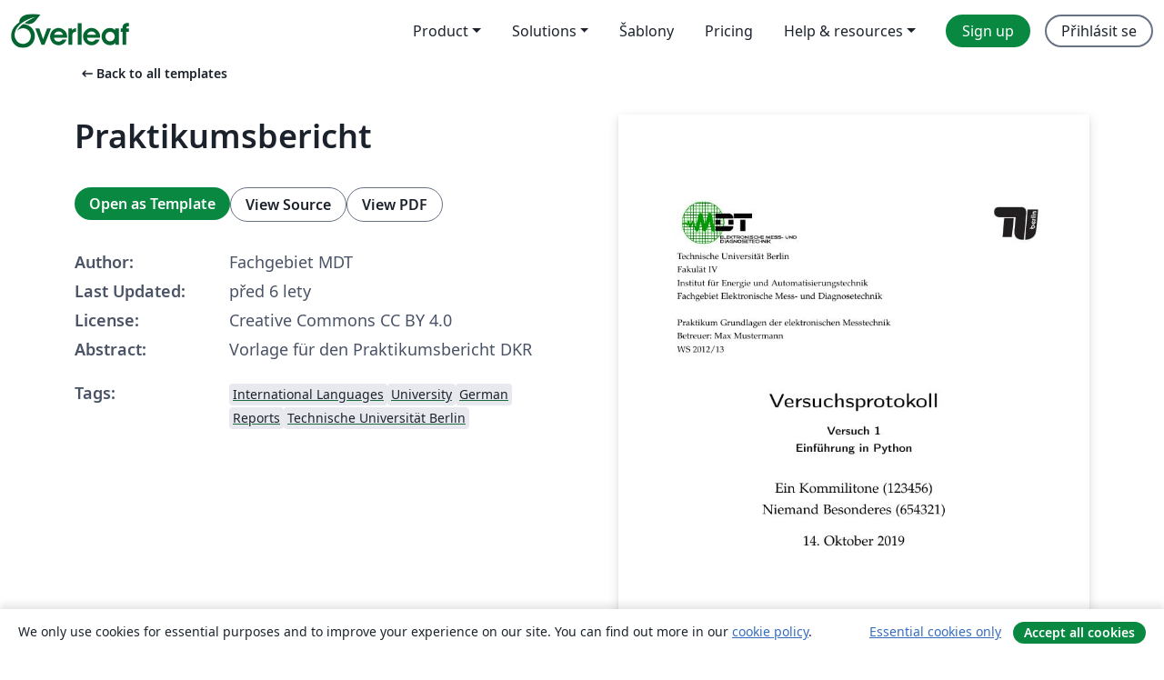

--- FILE ---
content_type: text/html; charset=utf-8
request_url: https://cs.overleaf.com/latex/templates/praktikumsbericht/xjvccsfkffnp
body_size: 12745
content:
<!DOCTYPE html><html lang="cs"><head><title translate="no">Praktikumsbericht - Overleaf, Online LaTeX editor</title><meta name="twitter:title" content="Praktikumsbericht"><meta name="og:title" content="Praktikumsbericht"><meta name="description" content="Vorlage für den Praktikumsbericht DKR"><meta itemprop="description" content="Vorlage für den Praktikumsbericht DKR"><meta itemprop="image" content="https://writelatex.s3.amazonaws.com/published_ver/11911.jpeg?X-Amz-Expires=14400&amp;X-Amz-Date=20260131T200854Z&amp;X-Amz-Algorithm=AWS4-HMAC-SHA256&amp;X-Amz-Credential=AKIAWJBOALPNFPV7PVH5/20260131/us-east-1/s3/aws4_request&amp;X-Amz-SignedHeaders=host&amp;X-Amz-Signature=135cc9c2bc45699d40f770fe9f95b424f894f66716fb663787d10cb922f6bc06"><meta name="image" content="https://writelatex.s3.amazonaws.com/published_ver/11911.jpeg?X-Amz-Expires=14400&amp;X-Amz-Date=20260131T200854Z&amp;X-Amz-Algorithm=AWS4-HMAC-SHA256&amp;X-Amz-Credential=AKIAWJBOALPNFPV7PVH5/20260131/us-east-1/s3/aws4_request&amp;X-Amz-SignedHeaders=host&amp;X-Amz-Signature=135cc9c2bc45699d40f770fe9f95b424f894f66716fb663787d10cb922f6bc06"><meta itemprop="name" content="Overleaf, the Online LaTeX Editor"><meta name="twitter:card" content="summary"><meta name="twitter:site" content="@overleaf"><meta name="twitter:description" content="An online LaTeX editor that’s easy to use. No installation, real-time collaboration, version control, hundreds of LaTeX templates, and more."><meta name="twitter:image" content="https://cdn.overleaf.com/img/ol-brand/overleaf_og_logo.png"><meta property="fb:app_id" content="400474170024644"><meta property="og:description" content="An online LaTeX editor that’s easy to use. No installation, real-time collaboration, version control, hundreds of LaTeX templates, and more."><meta property="og:image" content="https://cdn.overleaf.com/img/ol-brand/overleaf_og_logo.png"><meta property="og:type" content="website"><meta name="viewport" content="width=device-width, initial-scale=1.0, user-scalable=yes"><link rel="icon" sizes="32x32" href="https://cdn.overleaf.com/favicon-32x32.png"><link rel="icon" sizes="16x16" href="https://cdn.overleaf.com/favicon-16x16.png"><link rel="icon" href="https://cdn.overleaf.com/favicon.svg" type="image/svg+xml"><link rel="apple-touch-icon" href="https://cdn.overleaf.com/apple-touch-icon.png"><link rel="mask-icon" href="https://cdn.overleaf.com/mask-favicon.svg" color="#046530"><link rel="canonical" href="https://cs.overleaf.com/latex/templates/praktikumsbericht/xjvccsfkffnp"><link rel="manifest" href="https://cdn.overleaf.com/web.sitemanifest"><link rel="stylesheet" href="https://cdn.overleaf.com/stylesheets/main-style-7f23c183fb9dcc57cef3.css" id="main-stylesheet"><link rel="alternate" href="https://www.overleaf.com/latex/templates/praktikumsbericht/xjvccsfkffnp" hreflang="en"><link rel="alternate" href="https://cs.overleaf.com/latex/templates/praktikumsbericht/xjvccsfkffnp" hreflang="cs"><link rel="alternate" href="https://es.overleaf.com/latex/templates/praktikumsbericht/xjvccsfkffnp" hreflang="es"><link rel="alternate" href="https://pt.overleaf.com/latex/templates/praktikumsbericht/xjvccsfkffnp" hreflang="pt"><link rel="alternate" href="https://fr.overleaf.com/latex/templates/praktikumsbericht/xjvccsfkffnp" hreflang="fr"><link rel="alternate" href="https://de.overleaf.com/latex/templates/praktikumsbericht/xjvccsfkffnp" hreflang="de"><link rel="alternate" href="https://sv.overleaf.com/latex/templates/praktikumsbericht/xjvccsfkffnp" hreflang="sv"><link rel="alternate" href="https://tr.overleaf.com/latex/templates/praktikumsbericht/xjvccsfkffnp" hreflang="tr"><link rel="alternate" href="https://it.overleaf.com/latex/templates/praktikumsbericht/xjvccsfkffnp" hreflang="it"><link rel="alternate" href="https://cn.overleaf.com/latex/templates/praktikumsbericht/xjvccsfkffnp" hreflang="zh-CN"><link rel="alternate" href="https://no.overleaf.com/latex/templates/praktikumsbericht/xjvccsfkffnp" hreflang="no"><link rel="alternate" href="https://ru.overleaf.com/latex/templates/praktikumsbericht/xjvccsfkffnp" hreflang="ru"><link rel="alternate" href="https://da.overleaf.com/latex/templates/praktikumsbericht/xjvccsfkffnp" hreflang="da"><link rel="alternate" href="https://ko.overleaf.com/latex/templates/praktikumsbericht/xjvccsfkffnp" hreflang="ko"><link rel="alternate" href="https://ja.overleaf.com/latex/templates/praktikumsbericht/xjvccsfkffnp" hreflang="ja"><link rel="preload" href="https://cdn.overleaf.com/js/cs-json-b00a0c1b6c100b147091.js" as="script" nonce="MCxOUTm2y0BoqjIVAJNbfA=="><script type="text/javascript" nonce="MCxOUTm2y0BoqjIVAJNbfA==" id="ga-loader" data-ga-token="UA-112092690-1" data-ga-token-v4="G-RV4YBCCCWJ" data-cookie-domain=".overleaf.com" data-session-analytics-id="137b26b1-5a9d-46ab-b145-8a627e1e8414">var gaSettings = document.querySelector('#ga-loader').dataset;
var gaid = gaSettings.gaTokenV4;
var gaToken = gaSettings.gaToken;
var cookieDomain = gaSettings.cookieDomain;
var sessionAnalyticsId = gaSettings.sessionAnalyticsId;
if(gaid) {
    var additionalGaConfig = sessionAnalyticsId ? { 'user_id': sessionAnalyticsId } : {};
    window.dataLayer = window.dataLayer || [];
    function gtag(){
        dataLayer.push(arguments);
    }
    gtag('js', new Date());
    gtag('config', gaid, { 'anonymize_ip': true, ...additionalGaConfig });
}
if (gaToken) {
    window.ga = window.ga || function () {
        (window.ga.q = window.ga.q || []).push(arguments);
    }, window.ga.l = 1 * new Date();
}
var loadGA = window.olLoadGA = function() {
    if (gaid) {
        var s = document.createElement('script');
        s.setAttribute('async', 'async');
        s.setAttribute('src', 'https://www.googletagmanager.com/gtag/js?id=' + gaid);
        document.querySelector('head').append(s);
    } 
    if (gaToken) {
        (function(i,s,o,g,r,a,m){i['GoogleAnalyticsObject']=r;i[r]=i[r]||function(){
        (i[r].q=i[r].q||[]).push(arguments)},i[r].l=1*new Date();a=s.createElement(o),
        m=s.getElementsByTagName(o)[0];a.async=1;a.src=g;m.parentNode.insertBefore(a,m)
        })(window,document,'script','//www.google-analytics.com/analytics.js','ga');
        ga('create', gaToken, cookieDomain.replace(/^\./, ""));
        ga('set', 'anonymizeIp', true);
        if (sessionAnalyticsId) {
            ga('set', 'userId', sessionAnalyticsId);
        }
        ga('send', 'pageview');
    }
};
// Check if consent given (features/cookie-banner)
var oaCookie = document.cookie.split('; ').find(function(cookie) {
    return cookie.startsWith('oa=');
});
if(oaCookie) {
    var oaCookieValue = oaCookie.split('=')[1];
    if(oaCookieValue === '1') {
        loadGA();
    }
}
</script><meta name="ol-csrfToken" content="dScYIOyQ-f53v3XVMsx0r213t_S5rEli3qTo"><meta name="ol-baseAssetPath" content="https://cdn.overleaf.com/"><meta name="ol-mathJaxPath" content="/js/libs/mathjax-3.2.2/es5/tex-svg-full.js"><meta name="ol-dictionariesRoot" content="/js/dictionaries/0.0.3/"><meta name="ol-usersEmail" content=""><meta name="ol-ab" data-type="json" content="{}"><meta name="ol-user_id"><meta name="ol-i18n" data-type="json" content="{&quot;currentLangCode&quot;:&quot;cs&quot;}"><meta name="ol-ExposedSettings" data-type="json" content="{&quot;isOverleaf&quot;:true,&quot;appName&quot;:&quot;Overleaf&quot;,&quot;adminEmail&quot;:&quot;support@overleaf.com&quot;,&quot;dropboxAppName&quot;:&quot;Overleaf&quot;,&quot;ieeeBrandId&quot;:15,&quot;hasAffiliationsFeature&quot;:true,&quot;hasSamlFeature&quot;:true,&quot;samlInitPath&quot;:&quot;/saml/ukamf/init&quot;,&quot;hasLinkUrlFeature&quot;:true,&quot;hasLinkedProjectFileFeature&quot;:true,&quot;hasLinkedProjectOutputFileFeature&quot;:true,&quot;siteUrl&quot;:&quot;https://www.overleaf.com&quot;,&quot;emailConfirmationDisabled&quot;:false,&quot;maxEntitiesPerProject&quot;:2000,&quot;maxUploadSize&quot;:52428800,&quot;projectUploadTimeout&quot;:120000,&quot;recaptchaSiteKey&quot;:&quot;6LebiTwUAAAAAMuPyjA4pDA4jxPxPe2K9_ndL74Q&quot;,&quot;recaptchaDisabled&quot;:{&quot;invite&quot;:true,&quot;login&quot;:false,&quot;passwordReset&quot;:false,&quot;register&quot;:false,&quot;addEmail&quot;:false},&quot;textExtensions&quot;:[&quot;tex&quot;,&quot;latex&quot;,&quot;sty&quot;,&quot;cls&quot;,&quot;bst&quot;,&quot;bib&quot;,&quot;bibtex&quot;,&quot;txt&quot;,&quot;tikz&quot;,&quot;mtx&quot;,&quot;rtex&quot;,&quot;md&quot;,&quot;asy&quot;,&quot;lbx&quot;,&quot;bbx&quot;,&quot;cbx&quot;,&quot;m&quot;,&quot;lco&quot;,&quot;dtx&quot;,&quot;ins&quot;,&quot;ist&quot;,&quot;def&quot;,&quot;clo&quot;,&quot;ldf&quot;,&quot;rmd&quot;,&quot;lua&quot;,&quot;gv&quot;,&quot;mf&quot;,&quot;yml&quot;,&quot;yaml&quot;,&quot;lhs&quot;,&quot;mk&quot;,&quot;xmpdata&quot;,&quot;cfg&quot;,&quot;rnw&quot;,&quot;ltx&quot;,&quot;inc&quot;],&quot;editableFilenames&quot;:[&quot;latexmkrc&quot;,&quot;.latexmkrc&quot;,&quot;makefile&quot;,&quot;gnumakefile&quot;],&quot;validRootDocExtensions&quot;:[&quot;tex&quot;,&quot;Rtex&quot;,&quot;ltx&quot;,&quot;Rnw&quot;],&quot;fileIgnorePattern&quot;:&quot;**/{{__MACOSX,.git,.texpadtmp,.R}{,/**},.!(latexmkrc),*.{dvi,aux,log,toc,out,pdfsync,synctex,synctex(busy),fdb_latexmk,fls,nlo,ind,glo,gls,glg,bbl,blg,doc,docx,gz,swp}}&quot;,&quot;sentryAllowedOriginRegex&quot;:&quot;^(https://[a-z]+\\\\.overleaf.com|https://cdn.overleaf.com|https://compiles.overleafusercontent.com)/&quot;,&quot;sentryDsn&quot;:&quot;https://4f0989f11cb54142a5c3d98b421b930a@app.getsentry.com/34706&quot;,&quot;sentryEnvironment&quot;:&quot;production&quot;,&quot;sentryRelease&quot;:&quot;622e7e8ad2b5493d4c55abc8392fb050a629b015&quot;,&quot;hotjarId&quot;:&quot;5148484&quot;,&quot;hotjarVersion&quot;:&quot;6&quot;,&quot;enableSubscriptions&quot;:true,&quot;gaToken&quot;:&quot;UA-112092690-1&quot;,&quot;gaTokenV4&quot;:&quot;G-RV4YBCCCWJ&quot;,&quot;propensityId&quot;:&quot;propensity-001384&quot;,&quot;cookieDomain&quot;:&quot;.overleaf.com&quot;,&quot;templateLinks&quot;:[{&quot;name&quot;:&quot;Journal articles&quot;,&quot;url&quot;:&quot;/gallery/tagged/academic-journal&quot;,&quot;trackingKey&quot;:&quot;academic-journal&quot;},{&quot;name&quot;:&quot;Books&quot;,&quot;url&quot;:&quot;/gallery/tagged/book&quot;,&quot;trackingKey&quot;:&quot;book&quot;},{&quot;name&quot;:&quot;Formal letters&quot;,&quot;url&quot;:&quot;/gallery/tagged/formal-letter&quot;,&quot;trackingKey&quot;:&quot;formal-letter&quot;},{&quot;name&quot;:&quot;Assignments&quot;,&quot;url&quot;:&quot;/gallery/tagged/homework&quot;,&quot;trackingKey&quot;:&quot;homework-assignment&quot;},{&quot;name&quot;:&quot;Posters&quot;,&quot;url&quot;:&quot;/gallery/tagged/poster&quot;,&quot;trackingKey&quot;:&quot;poster&quot;},{&quot;name&quot;:&quot;Presentations&quot;,&quot;url&quot;:&quot;/gallery/tagged/presentation&quot;,&quot;trackingKey&quot;:&quot;presentation&quot;},{&quot;name&quot;:&quot;Reports&quot;,&quot;url&quot;:&quot;/gallery/tagged/report&quot;,&quot;trackingKey&quot;:&quot;lab-report&quot;},{&quot;name&quot;:&quot;CVs and résumés&quot;,&quot;url&quot;:&quot;/gallery/tagged/cv&quot;,&quot;trackingKey&quot;:&quot;cv&quot;},{&quot;name&quot;:&quot;Theses&quot;,&quot;url&quot;:&quot;/gallery/tagged/thesis&quot;,&quot;trackingKey&quot;:&quot;thesis&quot;},{&quot;name&quot;:&quot;view_all&quot;,&quot;url&quot;:&quot;/latex/templates&quot;,&quot;trackingKey&quot;:&quot;view-all&quot;}],&quot;labsEnabled&quot;:true,&quot;wikiEnabled&quot;:true,&quot;templatesEnabled&quot;:true,&quot;cioWriteKey&quot;:&quot;2530db5896ec00db632a&quot;,&quot;cioSiteId&quot;:&quot;6420c27bb72163938e7d&quot;,&quot;linkedInInsightsPartnerId&quot;:&quot;7472905&quot;}"><meta name="ol-splitTestVariants" data-type="json" content="{&quot;hotjar-marketing&quot;:&quot;default&quot;}"><meta name="ol-splitTestInfo" data-type="json" content="{&quot;hotjar-marketing&quot;:{&quot;phase&quot;:&quot;release&quot;,&quot;badgeInfo&quot;:{&quot;tooltipText&quot;:&quot;&quot;,&quot;url&quot;:&quot;&quot;}}}"><meta name="ol-algolia" data-type="json" content="{&quot;appId&quot;:&quot;SK53GL4JLY&quot;,&quot;apiKey&quot;:&quot;9ac63d917afab223adbd2cd09ad0eb17&quot;,&quot;indexes&quot;:{&quot;wiki&quot;:&quot;learn-wiki&quot;,&quot;gallery&quot;:&quot;gallery-production&quot;}}"><meta name="ol-isManagedAccount" data-type="boolean"><meta name="ol-shouldLoadHotjar" data-type="boolean"></head><body class="website-redesign" data-theme="default"><a class="skip-to-content" href="#main-content">Skip to content</a><nav class="navbar navbar-default navbar-main navbar-expand-lg website-redesign-navbar" aria-label="Primary"><div class="container-fluid navbar-container"><div class="navbar-header"><a class="navbar-brand" href="/" aria-label="Overleaf"><div class="navbar-logo"></div></a></div><button class="navbar-toggler collapsed" id="navbar-toggle-btn" type="button" data-bs-toggle="collapse" data-bs-target="#navbar-main-collapse" aria-controls="navbar-main-collapse" aria-expanded="false" aria-label="Toggle Pro navigaci"><span class="material-symbols" aria-hidden="true" translate="no">menu</span></button><div class="navbar-collapse collapse" id="navbar-main-collapse"><ul class="nav navbar-nav navbar-right ms-auto" role="menubar"><!-- loop over header_extras--><li class="dropdown subdued" role="none"><button class="dropdown-toggle" aria-haspopup="true" aria-expanded="false" data-bs-toggle="dropdown" role="menuitem" event-tracking="menu-expand" event-tracking-mb="true" event-tracking-trigger="click" event-segmentation="{&quot;item&quot;:&quot;product&quot;,&quot;location&quot;:&quot;top-menu&quot;}">Product</button><ul class="dropdown-menu dropdown-menu-end" role="menu"><li role="none"><a class="dropdown-item" role="menuitem" href="/about/features-overview" event-tracking="menu-click" event-tracking-mb="true" event-tracking-trigger="click" event-segmentation='{"item":"premium-features","location":"top-menu"}'>Vlastnosti</a></li><li role="none"><a class="dropdown-item" role="menuitem" href="/about/ai-features" event-tracking="menu-click" event-tracking-mb="true" event-tracking-trigger="click" event-segmentation='{"item":"ai-features","location":"top-menu"}'>AI</a></li></ul></li><li class="dropdown subdued" role="none"><button class="dropdown-toggle" aria-haspopup="true" aria-expanded="false" data-bs-toggle="dropdown" role="menuitem" event-tracking="menu-expand" event-tracking-mb="true" event-tracking-trigger="click" event-segmentation="{&quot;item&quot;:&quot;solutions&quot;,&quot;location&quot;:&quot;top-menu&quot;}">Solutions</button><ul class="dropdown-menu dropdown-menu-end" role="menu"><li role="none"><a class="dropdown-item" role="menuitem" href="/for/enterprises" event-tracking="menu-click" event-tracking-mb="true" event-tracking-trigger="click" event-segmentation='{"item":"enterprises","location":"top-menu"}'>For business</a></li><li role="none"><a class="dropdown-item" role="menuitem" href="/for/universities" event-tracking="menu-click" event-tracking-mb="true" event-tracking-trigger="click" event-segmentation='{"item":"universities","location":"top-menu"}'>For universities</a></li><li role="none"><a class="dropdown-item" role="menuitem" href="/for/government" event-tracking="menu-click" event-tracking-mb="true" event-tracking-trigger="click" event-segmentation='{"item":"government","location":"top-menu"}'>For government</a></li><li role="none"><a class="dropdown-item" role="menuitem" href="/for/publishers" event-tracking="menu-click" event-tracking-mb="true" event-tracking-trigger="click" event-segmentation='{"item":"publishers","location":"top-menu"}'>For publishers</a></li><li role="none"><a class="dropdown-item" role="menuitem" href="/about/customer-stories" event-tracking="menu-click" event-tracking-mb="true" event-tracking-trigger="click" event-segmentation='{"item":"customer-stories","location":"top-menu"}'>Customer stories</a></li></ul></li><li class="subdued" role="none"><a class="nav-link subdued" role="menuitem" href="/latex/templates" event-tracking="menu-click" event-tracking-mb="true" event-tracking-trigger="click" event-segmentation='{"item":"templates","location":"top-menu"}'>Šablony</a></li><li class="subdued" role="none"><a class="nav-link subdued" role="menuitem" href="/user/subscription/plans" event-tracking="menu-click" event-tracking-mb="true" event-tracking-trigger="click" event-segmentation='{"item":"pricing","location":"top-menu"}'>Pricing</a></li><li class="dropdown subdued nav-item-help" role="none"><button class="dropdown-toggle" aria-haspopup="true" aria-expanded="false" data-bs-toggle="dropdown" role="menuitem" event-tracking="menu-expand" event-tracking-mb="true" event-tracking-trigger="click" event-segmentation="{&quot;item&quot;:&quot;help-and-resources&quot;,&quot;location&quot;:&quot;top-menu&quot;}">Help & resources</button><ul class="dropdown-menu dropdown-menu-end" role="menu"><li role="none"><a class="dropdown-item" role="menuitem" href="/learn" event-tracking="menu-click" event-tracking-mb="true" event-tracking-trigger="click" event-segmentation='{"item":"learn","location":"top-menu"}'>Dokumentace</a></li><li role="none"><a class="dropdown-item" role="menuitem" href="/for/community/resources" event-tracking="menu-click" event-tracking-mb="true" event-tracking-trigger="click" event-segmentation='{"item":"help-guides","location":"top-menu"}'>Help guides</a></li><li role="none"><a class="dropdown-item" role="menuitem" href="/about/why-latex" event-tracking="menu-click" event-tracking-mb="true" event-tracking-trigger="click" event-segmentation='{"item":"why-latex","location":"top-menu"}'>Why LaTeX?</a></li><li role="none"><a class="dropdown-item" role="menuitem" href="/blog" event-tracking="menu-click" event-tracking-mb="true" event-tracking-trigger="click" event-segmentation='{"item":"blog","location":"top-menu"}'>Blog</a></li><li role="none"><a class="dropdown-item" role="menuitem" data-ol-open-contact-form-modal="contact-us" data-bs-target="#contactUsModal" href data-bs-toggle="modal" event-tracking="menu-click" event-tracking-mb="true" event-tracking-trigger="click" event-segmentation='{"item":"contact","location":"top-menu"}'><span>Kontaktujte nás</span></a></li></ul></li><!-- logged out--><!-- register link--><li class="primary" role="none"><a class="nav-link" role="menuitem" href="/register" event-tracking="menu-click" event-tracking-action="clicked" event-tracking-trigger="click" event-tracking-mb="true" event-segmentation='{"page":"/latex/templates/praktikumsbericht/xjvccsfkffnp","item":"register","location":"top-menu"}'>Sign up</a></li><!-- login link--><li role="none"><a class="nav-link" role="menuitem" href="/login" event-tracking="menu-click" event-tracking-action="clicked" event-tracking-trigger="click" event-tracking-mb="true" event-segmentation='{"page":"/latex/templates/praktikumsbericht/xjvccsfkffnp","item":"login","location":"top-menu"}'>Přihlásit se</a></li><!-- projects link and account menu--></ul></div></div></nav><main class="gallery content content-page" id="main-content"><div class="container"><div class="row previous-page-link-container"><div class="col-lg-6"><a class="previous-page-link" href="/latex/templates"><span class="material-symbols material-symbols-rounded" aria-hidden="true" translate="no">arrow_left_alt</span>Back to all templates</a></div></div><div class="row"><div class="col-md-6 template-item-left-section"><div class="row"><div class="col-md-12"><div class="gallery-item-title"><h1 class="h2">Praktikumsbericht</h1></div></div></div><div class="row cta-links-container"><div class="col-md-12 cta-links"><a class="btn btn-primary cta-link" href="/project/new/template/11911?id=34353877&amp;latexEngine=pdflatex&amp;mainFile=bericht.tex&amp;templateName=Praktikumsbericht&amp;texImage=texlive-full%3A2025.1" event-tracking-mb="true" event-tracking="gallery-open-template" event-tracking-trigger="click">Open as Template</a><button class="btn btn-secondary cta-link" data-bs-toggle="modal" data-bs-target="#modalViewSource" event-tracking-mb="true" event-tracking="gallery-view-source" event-tracking-trigger="click">View Source</button><a class="btn btn-secondary cta-link" href="/latex/templates/praktikumsbericht/xjvccsfkffnp.pdf" target="_blank" event-tracking-mb="true" event-tracking="gallery-download-pdf" event-tracking-trigger="click">View PDF</a></div></div><div class="template-details-container"><div class="template-detail"><div><b>Author:</b></div><div>Fachgebiet MDT</div></div><div class="template-detail"><div><b>Last Updated:</b></div><div><span data-bs-toggle="tooltip" data-bs-placement="bottom" data-timestamp-for-title="1571057154">před 6 lety</span></div></div><div class="template-detail"><div><b>License:</b></div><div>Creative Commons CC BY 4.0</div></div><div class="template-detail"><div><b>Abstract:</b></div><div class="gallery-abstract" data-ol-mathjax><p>Vorlage für den Praktikumsbericht DKR</p></div></div><div class="template-detail tags"><div><b>Tags:</b></div><div><div class="badge-link-list"><a class="badge-link badge-link-light" href="/gallery/tagged/international-languages"><span class="badge text-dark bg-light"><span class="badge-content" data-badge-tooltip data-bs-placement="bottom" data-bs-title="International Languages">International Languages</span></span></a><a class="badge-link badge-link-light" href="/gallery/tagged/university"><span class="badge text-dark bg-light"><span class="badge-content" data-badge-tooltip data-bs-placement="bottom" data-bs-title="University">University</span></span></a><a class="badge-link badge-link-light" href="/gallery/tagged/german"><span class="badge text-dark bg-light"><span class="badge-content" data-badge-tooltip data-bs-placement="bottom" data-bs-title="German">German</span></span></a><a class="badge-link badge-link-light" href="/gallery/tagged/report"><span class="badge text-dark bg-light"><span class="badge-content" data-badge-tooltip data-bs-placement="bottom" data-bs-title="Reports">Reports</span></span></a><a class="badge-link badge-link-light" href="/gallery/tagged/tu-berlin"><span class="badge text-dark bg-light"><span class="badge-content" data-badge-tooltip data-bs-placement="bottom" data-bs-title="Technische Universität Berlin">Technische Universität Berlin</span></span></a></div></div></div></div></div><div class="col-md-6 template-item-right-section"><div class="entry"><div class="row"><div class="col-md-12"><div class="gallery-large-pdf-preview"><img src="https://writelatex.s3.amazonaws.com/published_ver/11911.jpeg?X-Amz-Expires=14400&amp;X-Amz-Date=20260131T200854Z&amp;X-Amz-Algorithm=AWS4-HMAC-SHA256&amp;X-Amz-Credential=AKIAWJBOALPNFPV7PVH5/20260131/us-east-1/s3/aws4_request&amp;X-Amz-SignedHeaders=host&amp;X-Amz-Signature=135cc9c2bc45699d40f770fe9f95b424f894f66716fb663787d10cb922f6bc06" alt="Praktikumsbericht"></div></div></div></div></div></div><div class="row section-row"><div class="col-md-12"><div class="begin-now-card"><div class="card card-pattern"><div class="card-body"><p class="dm-mono"><span class="font-size-display-xs"><span class="text-purple-bright">\begin</span><wbr><span class="text-green-bright">{</span><span>now</span><span class="text-green-bright">}</span></span></p><p>Discover why over 25 million people worldwide trust Overleaf with their work.</p><p class="card-links"><a class="btn btn-primary card-link" href="/register">Sign up for free</a><a class="btn card-link btn-secondary" href="/user/subscription/plans">Explore all plans</a></p></div></div></div></div></div></div></main><div class="modal fade" id="modalViewSource" tabindex="-1" role="dialog" aria-labelledby="modalViewSourceTitle" aria-hidden="true"><div class="modal-dialog" role="document"><div class="modal-content"><div class="modal-header"><h3 class="modal-title" id="modalViewSourceTitle">Zdroj</h3><button class="btn-close" type="button" data-bs-dismiss="modal" aria-label="Close"></button></div><div class="modal-body"><pre><code>\documentclass[a4paper,
oneside,
12pt,
titlepage]
{scrartcl}   

\usepackage[sc]{mathpazo} % Schrift - wie Funcky und in PDF zu Fonts beschrieben
\usepackage[T1]{fontenc}
\usepackage[utf8]{inputenc}
\usepackage[a-1b]{pdfx}
\usepackage[ngerman]{babel}
\usepackage{textcomp} 
\usepackage[amssymb]{SIunits} 

\usepackage{graphicx} 
\usepackage{subfigure}                         
\usepackage{float}
\usepackage[section]{placeins}
\usepackage{commath} %Thecommath-package provides some commandswhich help you to format formulas flexibly
\usepackage[iso,german]{isodate} %his package provides commands to switch between different date formats
\usepackage{hyperref}
\usepackage{acronym}
\usepackage{listings}

\usepackage[backend=biber, style=alphabetic]{biblatex}
\usepackage{csquotes}
\addbibresource{Quellen.bib}


%Header Definitionen
\usepackage{fancyhdr}
\renewcommand{\headrulewidth}{0.5pt}
\renewcommand{\footrulewidth}{0.5pt}
%Abstand zwischen Absätzen, Zeilenabstände
\voffset26pt 
\parskip6pt
%\parindent1cm  %Rückt erste Zeile eines neuen Absatzes ein
\usepackage{setspace}
\onehalfspacing

%Hier beginnt das Dokument
\begin{document}
\pagenumbering{roman}

\titlehead
{
\begin{tabular}{ll}
\begin{minipage}{0.5\textwidth}
 \begin{figure}[H]
 \raggedright
  \includegraphics[scale=0.15]{bilder/MDT-logo}\\
\end{figure}
\end{minipage}
\begin{minipage}{0.5\textwidth}
\begin{figure}[H]
\raggedleft
\includegraphics[scale=0.04]{bilder/tu-logo}\\
\end{figure}
\end{minipage}
\end{tabular}\\
\\
  \small
      {
	Technische Universität Berlin\\
	Fakulät IV\\
	Institut für Energie und Automatisierungstechnik\\
	Fachgebiet Elektronische Mess- und Diagnosetechnik\\

	Praktikum Grundlagen der elektronischen Messtechnik\\
	Betreuer: Max Mustermann\\
	WS 2012/13}

}

\title {Versuchsprotokoll}
\subtitle{Versuch 1\\
Einführung in Python}
\author{Ein Kommilitone (123456)\\Niemand Besonderes (654321)}

\date{\today\\*[60pt]}   %Stellt das Datum ein /today wählt automatisch das aktuelle Datum, kann aber auch manuell eingestellt werden

\maketitle  %Erstellt das Titelblatt wie oben definiert

\thispagestyle{empty}

\newpage

%Einstellungen zur Kopf- und Fußzeile
\pagestyle{fancy}
\fancyhead[L]{Ein Kommilitone, Niemand Besonderes}	%Head = oben, foot = unten mit jeweiliger Option [L,C,R]
\fancyhead[R]{Praktikumsbericht: DKR}

\tableofcontents % Inhaltsverzeichnis, auskommentieren wenn unnötig
\newpage

\pagenumbering{arabic}

\section{Grundlagen der Parameteridentifikation linear, dynamischer Systeme}

...

\section{Regler}

...

\subsection{Allgemeine Struktur eines Regelkreises}

...

\subsection{PID-Regler}

...

\section{Regelung einer Drosselklappe}

...

\begin{figure}[H] %H Bild Hier, h Bild auf Seite
\centering
\includegraphics[width=0.8\textwidth]{bilder/tu-logo} 
\caption{Hier soll eine Abbildung hin.}
\label{fig:Versuchsaufbau} %Label idealerweise gleich wie Dateinamen (Zuordnung)
\end{figure}

...

\section{Drehmomentenbasierte Funktionsstruktur}

...

\begin{figure}[H] %H Bild Hier, h Bild auf Seite
\centering
\includegraphics[width=0.8\textwidth]{bilder/tu-logo} 
\caption{Hier soll eine Abbildung hin.}
\label{fig:Versuchsaufbau} %Label idealerweise gleich wie Dateinamen (Zuordnung)
\end{figure}

...

\subsection{Schneller und langsamer-Pfad}

...

\subsection{Sensoren und Aktoren}

...

\section{Ergebnisse der umgesetzten Funktionsstruktur}

...

\begin{figure}[H] %H Bild Hier, h Bild auf Seite
\centering
\includegraphics[width=0.8\textwidth]{bilder/tu-logo} 
\caption{Hier soll eine Abbildung hin.}
\label{fig:Versuchsaufbau} %Label idealerweise gleich wie Dateinamen (Zuordnung)
\end{figure}

...

\section{Aufbau einer digitalen Messketten zum erfassen analoger Signale}

...

\section{Ansteuerung von Akuatoren}

...

\subsection{High- und Low-Side-Schaltung}

...

\subsection{H-Brücke}

...

\subsection{PWM}

...

\printbibliography
\nocite{Kopka:Latex}

\end{document}
</code></pre></div><div class="modal-footer"><button class="btn btn-secondary" type="button" data-bs-dismiss="modal">Zavřít</button></div></div></div></div><footer class="fat-footer hidden-print website-redesign-fat-footer"><div class="fat-footer-container"><div class="fat-footer-sections"><div class="footer-section" id="footer-brand"><a class="footer-brand" href="/" aria-label="Overleaf"></a></div><div class="footer-section"><h2 class="footer-section-heading">About</h2><ul class="list-unstyled"><li><a href="/about">About us</a></li><li><a href="https://digitalscience.pinpointhq.com/">Careers</a></li><li><a href="/blog">Blog</a></li></ul></div><div class="footer-section"><h2 class="footer-section-heading">Solutions</h2><ul class="list-unstyled"><li><a href="/for/enterprises">For business</a></li><li><a href="/for/universities">For universities</a></li><li><a href="/for/government">For government</a></li><li><a href="/for/publishers">For publishers</a></li><li><a href="/about/customer-stories">Customer stories</a></li></ul></div><div class="footer-section"><h2 class="footer-section-heading">Learn</h2><ul class="list-unstyled"><li><a href="/learn/latex/Learn_LaTeX_in_30_minutes">Learn LaTeX in 30 minutes</a></li><li><a href="/latex/templates">Šablony</a></li><li><a href="/events/webinars">Webinars</a></li><li><a href="/learn/latex/Tutorials">Tutorials</a></li><li><a href="/learn/latex/Inserting_Images">How to insert images</a></li><li><a href="/learn/latex/Tables">How to create tables</a></li></ul></div><div class="footer-section"><h2 class="footer-section-heading">Pricing</h2><ul class="list-unstyled"><li><a href="/user/subscription/plans?itm_referrer=footer-for-indv">For individuals</a></li><li><a href="/user/subscription/plans?plan=group&amp;itm_referrer=footer-for-groups">For groups and organizations</a></li><li><a href="/user/subscription/plans?itm_referrer=footer-for-students#student-annual">For students</a></li></ul></div><div class="footer-section"><h2 class="footer-section-heading">Get involved</h2><ul class="list-unstyled"><li><a href="https://forms.gle/67PSpN1bLnjGCmPQ9">Let us know what you think</a></li></ul></div><div class="footer-section"><h2 class="footer-section-heading">Nápověda</h2><ul class="list-unstyled"><li><a href="/learn">Documentation </a></li><li><a href="/contact">Contact us </a></li><li><a href="https://status.overleaf.com/">Website status</a></li></ul></div></div><div class="fat-footer-base"><div class="fat-footer-base-section fat-footer-base-meta"><div class="fat-footer-base-item"><div class="fat-footer-base-copyright">© 2026 Overleaf</div><a href="/legal">Privacy and Terms</a><a href="https://www.digital-science.com/security-certifications/">Compliance</a></div><ul class="fat-footer-base-item list-unstyled fat-footer-base-language"><li class="dropdown dropup subdued language-picker" dropdown><button class="btn btn-link btn-inline-link" id="language-picker-toggle" dropdown-toggle data-ol-lang-selector-tooltip data-bs-toggle="dropdown" aria-haspopup="true" aria-expanded="false" aria-label="Select Jazyk" tooltip="Jazyk" title="Jazyk"><span class="material-symbols" aria-hidden="true" translate="no">translate</span>&nbsp;<span class="language-picker-text">Čeština</span></button><ul class="dropdown-menu dropdown-menu-sm-width" role="menu" aria-labelledby="language-picker-toggle"><li class="dropdown-header">Jazyk</li><li class="lng-option"><a class="menu-indent dropdown-item" href="https://www.overleaf.com/latex/templates/praktikumsbericht/xjvccsfkffnp" role="menuitem" aria-selected="false">English</a></li><li class="lng-option"><a class="menu-indent dropdown-item active" href="https://cs.overleaf.com/latex/templates/praktikumsbericht/xjvccsfkffnp" role="menuitem" aria-selected="true">Čeština<span class="material-symbols dropdown-item-trailing-icon" aria-hidden="true" translate="no">check</span></a></li><li class="lng-option"><a class="menu-indent dropdown-item" href="https://es.overleaf.com/latex/templates/praktikumsbericht/xjvccsfkffnp" role="menuitem" aria-selected="false">Español</a></li><li class="lng-option"><a class="menu-indent dropdown-item" href="https://pt.overleaf.com/latex/templates/praktikumsbericht/xjvccsfkffnp" role="menuitem" aria-selected="false">Português</a></li><li class="lng-option"><a class="menu-indent dropdown-item" href="https://fr.overleaf.com/latex/templates/praktikumsbericht/xjvccsfkffnp" role="menuitem" aria-selected="false">Français</a></li><li class="lng-option"><a class="menu-indent dropdown-item" href="https://de.overleaf.com/latex/templates/praktikumsbericht/xjvccsfkffnp" role="menuitem" aria-selected="false">Deutsch</a></li><li class="lng-option"><a class="menu-indent dropdown-item" href="https://sv.overleaf.com/latex/templates/praktikumsbericht/xjvccsfkffnp" role="menuitem" aria-selected="false">Svenska</a></li><li class="lng-option"><a class="menu-indent dropdown-item" href="https://tr.overleaf.com/latex/templates/praktikumsbericht/xjvccsfkffnp" role="menuitem" aria-selected="false">Türkçe</a></li><li class="lng-option"><a class="menu-indent dropdown-item" href="https://it.overleaf.com/latex/templates/praktikumsbericht/xjvccsfkffnp" role="menuitem" aria-selected="false">Italiano</a></li><li class="lng-option"><a class="menu-indent dropdown-item" href="https://cn.overleaf.com/latex/templates/praktikumsbericht/xjvccsfkffnp" role="menuitem" aria-selected="false">简体中文</a></li><li class="lng-option"><a class="menu-indent dropdown-item" href="https://no.overleaf.com/latex/templates/praktikumsbericht/xjvccsfkffnp" role="menuitem" aria-selected="false">Norsk</a></li><li class="lng-option"><a class="menu-indent dropdown-item" href="https://ru.overleaf.com/latex/templates/praktikumsbericht/xjvccsfkffnp" role="menuitem" aria-selected="false">Русский</a></li><li class="lng-option"><a class="menu-indent dropdown-item" href="https://da.overleaf.com/latex/templates/praktikumsbericht/xjvccsfkffnp" role="menuitem" aria-selected="false">Dansk</a></li><li class="lng-option"><a class="menu-indent dropdown-item" href="https://ko.overleaf.com/latex/templates/praktikumsbericht/xjvccsfkffnp" role="menuitem" aria-selected="false">한국어</a></li><li class="lng-option"><a class="menu-indent dropdown-item" href="https://ja.overleaf.com/latex/templates/praktikumsbericht/xjvccsfkffnp" role="menuitem" aria-selected="false">日本語</a></li></ul></li></ul></div><div class="fat-footer-base-section fat-footer-base-social"><div class="fat-footer-base-item"><a class="fat-footer-social x-logo" href="https://x.com/overleaf"><svg xmlns="http://www.w3.org/2000/svg" viewBox="0 0 1200 1227" height="25"><path d="M714.163 519.284L1160.89 0H1055.03L667.137 450.887L357.328 0H0L468.492 681.821L0 1226.37H105.866L515.491 750.218L842.672 1226.37H1200L714.137 519.284H714.163ZM569.165 687.828L521.697 619.934L144.011 79.6944H306.615L611.412 515.685L658.88 583.579L1055.08 1150.3H892.476L569.165 687.854V687.828Z"></path></svg><span class="visually-hidden">Overleaf on X</span></a><a class="fat-footer-social facebook-logo" href="https://www.facebook.com/overleaf.editor"><svg xmlns="http://www.w3.org/2000/svg" viewBox="0 0 666.66668 666.66717" height="25"><defs><clipPath id="a" clipPathUnits="userSpaceOnUse"><path d="M0 700h700V0H0Z"></path></clipPath></defs><g clip-path="url(#a)" transform="matrix(1.33333 0 0 -1.33333 -133.333 800)"><path class="background" d="M0 0c0 138.071-111.929 250-250 250S-500 138.071-500 0c0-117.245 80.715-215.622 189.606-242.638v166.242h-51.552V0h51.552v32.919c0 85.092 38.508 124.532 122.048 124.532 15.838 0 43.167-3.105 54.347-6.211V81.986c-5.901.621-16.149.932-28.882.932-40.993 0-56.832-15.528-56.832-55.9V0h81.659l-14.028-76.396h-67.631v-171.773C-95.927-233.218 0-127.818 0 0" fill="#0866ff" transform="translate(600 350)"></path><path class="text" d="m0 0 14.029 76.396H-67.63v27.019c0 40.372 15.838 55.899 56.831 55.899 12.733 0 22.981-.31 28.882-.931v69.253c-11.18 3.106-38.509 6.212-54.347 6.212-83.539 0-122.048-39.441-122.048-124.533V76.396h-51.552V0h51.552v-166.242a250.559 250.559 0 0 1 60.394-7.362c10.254 0 20.358.632 30.288 1.831V0Z" fill="#fff" transform="translate(447.918 273.604)"></path></g></svg><span class="visually-hidden">Overleaf on Facebook</span></a><a class="fat-footer-social linkedin-logo" href="https://www.linkedin.com/company/writelatex-limited"><svg xmlns="http://www.w3.org/2000/svg" viewBox="0 0 72 72" height="25"><g fill="none" fill-rule="evenodd"><path class="background" fill="#2867b2" d="M8 72h56a8 8 0 0 0 8-8V8a8 8 0 0 0-8-8H8a8 8 0 0 0-8 8v56a8 8 0 0 0 8 8"></path><path class="text" fill="#FFF" d="M62 62H51.316V43.802c0-4.99-1.896-7.777-5.845-7.777-4.296 0-6.54 2.901-6.54 7.777V62H28.632V27.333H38.93v4.67s3.096-5.729 10.453-5.729c7.353 0 12.617 4.49 12.617 13.777zM16.35 22.794c-3.508 0-6.35-2.864-6.35-6.397C10 12.864 12.842 10 16.35 10c3.507 0 6.347 2.864 6.347 6.397 0 3.533-2.84 6.397-6.348 6.397ZM11.032 62h10.736V27.333H11.033V62"></path></g></svg><span class="visually-hidden">Overleaf on LinkedIn</span></a></div></div></div></div></footer><section class="cookie-banner hidden-print hidden" aria-label="Cookie banner"><div class="cookie-banner-content">We only use cookies for essential purposes and to improve your experience on our site. You can find out more in our <a href="/legal#Cookies">cookie policy</a>.</div><div class="cookie-banner-actions"><button class="btn btn-link btn-sm" type="button" data-ol-cookie-banner-set-consent="essential">Essential cookies only</button><button class="btn btn-primary btn-sm" type="button" data-ol-cookie-banner-set-consent="all">Accept all cookies</button></div></section><div class="modal fade" id="contactUsModal" tabindex="-1" aria-labelledby="contactUsModalLabel" data-ol-contact-form-modal="contact-us"><div class="modal-dialog"><form name="contactForm" data-ol-async-form data-ol-contact-form data-ol-contact-form-with-search="true" role="form" aria-label="Kontaktujte nás" action="/support"><input name="inbox" type="hidden" value="support"><div class="modal-content"><div class="modal-header"><h4 class="modal-title" id="contactUsModalLabel">Buďte v kontaktu</h4><button class="btn-close" type="button" data-bs-dismiss="modal" aria-label="Zavřít"><span aria-hidden="true"></span></button></div><div class="modal-body"><div data-ol-not-sent><div class="modal-form-messages"><div class="form-messages-bottom-margin" data-ol-form-messages-new-style="" role="alert"></div><div class="notification notification-type-error" hidden data-ol-custom-form-message="error_performing_request" role="alert" aria-live="polite"><div class="notification-icon"><span class="material-symbols" aria-hidden="true" translate="no">error</span></div><div class="notification-content text-left">Something went wrong. Please try again..</div></div></div><label class="form-label" for="contact-us-email-114">Email</label><div class="mb-3"><input class="form-control" name="email" id="contact-us-email-114" required type="email" spellcheck="false" maxlength="255" value="" data-ol-contact-form-email-input></div><div class="form-group"><label class="form-label" for="contact-us-subject-114">Subject</label><div class="mb-3"><input class="form-control" name="subject" id="contact-us-subject-114" required autocomplete="off" maxlength="255"><div data-ol-search-results-wrapper hidden><ul class="dropdown-menu contact-suggestions-dropdown show" data-ol-search-results aria-role="region" aria-label="Help articles matching your subject"><li class="dropdown-header">Have you checked our <a href="/learn/kb" target="_blank">knowledge base</a>?</li><li><hr class="dropdown-divider"></li><div data-ol-search-results-container></div></ul></div></div></div><label class="form-label" for="contact-us-sub-subject-114">What do you need help with?</label><div class="mb-3"><select class="form-select" name="subSubject" id="contact-us-sub-subject-114" required autocomplete="off"><option selected disabled>Please select…</option><option>Using LaTeX</option><option>Using the Overleaf Editor</option><option>Using Writefull</option><option>Logging in or managing your account</option><option>Managing your subscription</option><option>Using premium features</option><option>Contacting the Sales team</option><option>Other</option></select></div><label class="form-label" for="contact-us-project-url-114">Affected project URL (Dobrovolný)</label><div class="mb-3"><input class="form-control" name="projectUrl" id="contact-us-project-url-114"></div><label class="form-label" for="contact-us-message-114">Let us know how we can help</label><div class="mb-3"><textarea class="form-control contact-us-modal-textarea" name="message" id="contact-us-message-114" required type="text"></textarea></div><div class="mb-3 d-none"><label class="visually-hidden" for="important-message">Important message</label><input class="form-control" name="important_message" id="important-message"></div></div><div class="mt-2" data-ol-sent hidden><h5 class="message-received">Message received</h5><p>Thanks for getting in touch. Our team will get back to you by email as soon as possible.</p><p>Email:&nbsp;<span data-ol-contact-form-thank-you-email></span></p></div></div><div class="modal-footer" data-ol-not-sent><button class="btn btn-primary" type="submit" data-ol-disabled-inflight event-tracking="form-submitted-contact-us" event-tracking-mb="true" event-tracking-trigger="click" event-segmentation="{&quot;location&quot;:&quot;contact-us-form&quot;}"><span data-ol-inflight="idle">Send message</span><span hidden data-ol-inflight="pending">Sending&hellip;</span></button></div></div></form></div></div></body><script type="text/javascript" nonce="MCxOUTm2y0BoqjIVAJNbfA==" src="https://cdn.overleaf.com/js/runtime-979d5de8eb16bf158f3b.js"></script><script type="text/javascript" nonce="MCxOUTm2y0BoqjIVAJNbfA==" src="https://cdn.overleaf.com/js/27582-79e5ed8c65f6833386ec.js"></script><script type="text/javascript" nonce="MCxOUTm2y0BoqjIVAJNbfA==" src="https://cdn.overleaf.com/js/35214-9965ed299d73b5630a19.js"></script><script type="text/javascript" nonce="MCxOUTm2y0BoqjIVAJNbfA==" src="https://cdn.overleaf.com/js/8732-61de629a6fc4a719a5e1.js"></script><script type="text/javascript" nonce="MCxOUTm2y0BoqjIVAJNbfA==" src="https://cdn.overleaf.com/js/11229-f88489299ead995b1003.js"></script><script type="text/javascript" nonce="MCxOUTm2y0BoqjIVAJNbfA==" src="https://cdn.overleaf.com/js/bootstrap-4f14376a90dd8e8a34ae.js"></script><script type="text/javascript" nonce="MCxOUTm2y0BoqjIVAJNbfA==" src="https://cdn.overleaf.com/js/27582-79e5ed8c65f6833386ec.js"></script><script type="text/javascript" nonce="MCxOUTm2y0BoqjIVAJNbfA==" src="https://cdn.overleaf.com/js/35214-9965ed299d73b5630a19.js"></script><script type="text/javascript" nonce="MCxOUTm2y0BoqjIVAJNbfA==" src="https://cdn.overleaf.com/js/62382-f2ab3cf48ddf45e8cfc0.js"></script><script type="text/javascript" nonce="MCxOUTm2y0BoqjIVAJNbfA==" src="https://cdn.overleaf.com/js/16164-b8450ba94d9bab0bbae1.js"></script><script type="text/javascript" nonce="MCxOUTm2y0BoqjIVAJNbfA==" src="https://cdn.overleaf.com/js/45250-424aec613d067a9a3e96.js"></script><script type="text/javascript" nonce="MCxOUTm2y0BoqjIVAJNbfA==" src="https://cdn.overleaf.com/js/24686-731b5e0a16bfe66018de.js"></script><script type="text/javascript" nonce="MCxOUTm2y0BoqjIVAJNbfA==" src="https://cdn.overleaf.com/js/99612-000be62f228c87d764b4.js"></script><script type="text/javascript" nonce="MCxOUTm2y0BoqjIVAJNbfA==" src="https://cdn.overleaf.com/js/8732-61de629a6fc4a719a5e1.js"></script><script type="text/javascript" nonce="MCxOUTm2y0BoqjIVAJNbfA==" src="https://cdn.overleaf.com/js/26348-e10ddc0eb984edb164b0.js"></script><script type="text/javascript" nonce="MCxOUTm2y0BoqjIVAJNbfA==" src="https://cdn.overleaf.com/js/56215-8bbbe2cf23164e6294c4.js"></script><script type="text/javascript" nonce="MCxOUTm2y0BoqjIVAJNbfA==" src="https://cdn.overleaf.com/js/22204-a9cc5e83c68d63a4e85e.js"></script><script type="text/javascript" nonce="MCxOUTm2y0BoqjIVAJNbfA==" src="https://cdn.overleaf.com/js/47304-61d200ba111e63e2d34c.js"></script><script type="text/javascript" nonce="MCxOUTm2y0BoqjIVAJNbfA==" src="https://cdn.overleaf.com/js/97910-33b5ae496770c42a6456.js"></script><script type="text/javascript" nonce="MCxOUTm2y0BoqjIVAJNbfA==" src="https://cdn.overleaf.com/js/84586-354bd17e13382aba4161.js"></script><script type="text/javascript" nonce="MCxOUTm2y0BoqjIVAJNbfA==" src="https://cdn.overleaf.com/js/97519-6759d15ea9ad7f4d6c85.js"></script><script type="text/javascript" nonce="MCxOUTm2y0BoqjIVAJNbfA==" src="https://cdn.overleaf.com/js/21164-d79443a8aa0f9ced18e5.js"></script><script type="text/javascript" nonce="MCxOUTm2y0BoqjIVAJNbfA==" src="https://cdn.overleaf.com/js/99420-f66284da885ccc272b79.js"></script><script type="text/javascript" nonce="MCxOUTm2y0BoqjIVAJNbfA==" src="https://cdn.overleaf.com/js/11229-f88489299ead995b1003.js"></script><script type="text/javascript" nonce="MCxOUTm2y0BoqjIVAJNbfA==" src="https://cdn.overleaf.com/js/77474-c60464f50f9e7c4965bb.js"></script><script type="text/javascript" nonce="MCxOUTm2y0BoqjIVAJNbfA==" src="https://cdn.overleaf.com/js/92439-14c18d886f5c8eb09f1b.js"></script><script type="text/javascript" nonce="MCxOUTm2y0BoqjIVAJNbfA==" src="https://cdn.overleaf.com/js/771-6fd637f18e22581291a7.js"></script><script type="text/javascript" nonce="MCxOUTm2y0BoqjIVAJNbfA==" src="https://cdn.overleaf.com/js/41735-273644c39fdda2479528.js"></script><script type="text/javascript" nonce="MCxOUTm2y0BoqjIVAJNbfA==" src="https://cdn.overleaf.com/js/77565-9725177eabad7fd363b1.js"></script><script type="text/javascript" nonce="MCxOUTm2y0BoqjIVAJNbfA==" src="https://cdn.overleaf.com/js/modules/v2-templates/pages/gallery-69cc2324179dc2ee1566.js"></script><script type="text/javascript" nonce="MCxOUTm2y0BoqjIVAJNbfA==" src="https://cdn.overleaf.com/js/27582-79e5ed8c65f6833386ec.js"></script><script type="text/javascript" nonce="MCxOUTm2y0BoqjIVAJNbfA==" src="https://cdn.overleaf.com/js/tracking-68d16a86768b7bfb2b22.js"></script></html>